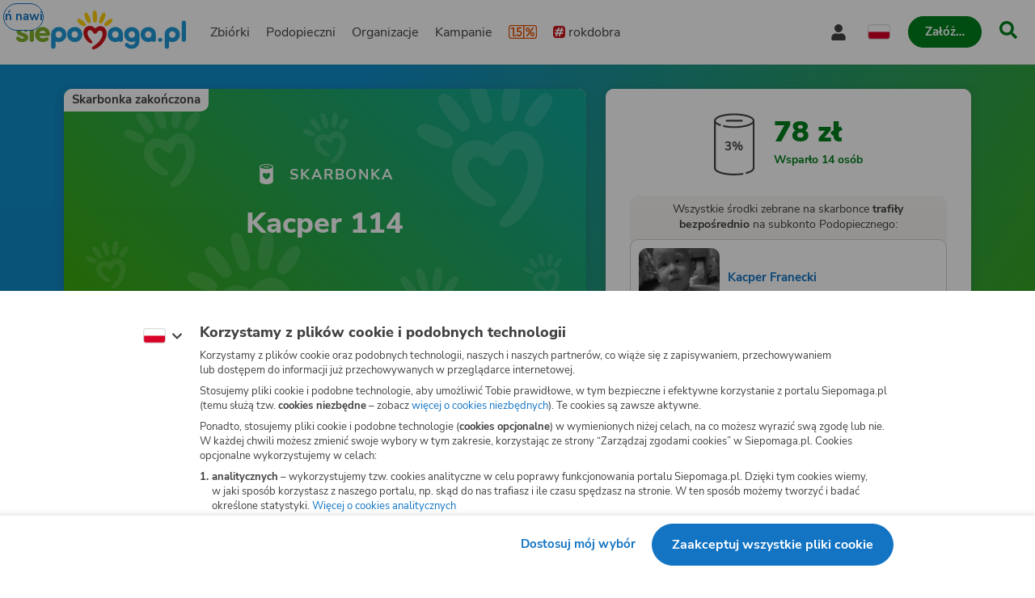

--- FILE ---
content_type: application/javascript; charset=utf-8
request_url: https://www.siepomaga.pl/packs/js/2815-e4e43d3c9f298a6a1671b.chunk.js
body_size: 12455
content:
try{!function(){var e="undefined"!=typeof window?window:"undefined"!=typeof global?global:"undefined"!=typeof globalThis?globalThis:"undefined"!=typeof self?self:{},i=(new e.Error).stack;i&&(e._sentryDebugIds=e._sentryDebugIds||{},e._sentryDebugIds[i]="c804c10a-980a-4e64-aa55-3bb8a194ecff",e._sentryDebugIdIdentifier="sentry-dbid-c804c10a-980a-4e64-aa55-3bb8a194ecff")}()}catch(e){}!function(){try{var e="undefined"!=typeof window?window:"undefined"!=typeof global?global:"undefined"!=typeof globalThis?globalThis:"undefined"!=typeof self?self:{};e._sentryModuleMetadata=e._sentryModuleMetadata||{},e._sentryModuleMetadata[(new e.Error).stack]=function(e){for(var i=1;i<arguments.length;i++){var n=arguments[i];if(null!=n)for(var a in n)n.hasOwnProperty(a)&&(e[a]=n[a])}return e}({},e._sentryModuleMetadata[(new e.Error).stack],{"_sentryBundlerPluginAppKey:siepomaga-frontend":!0})}catch(e){}}(),function(){try{("undefined"!=typeof window?window:"undefined"!=typeof global?global:"undefined"!=typeof globalThis?globalThis:"undefined"!=typeof self?self:{}).SENTRY_RELEASE={id:"5627e59be752e8450b26fb653ab70db6def70556"}}catch(e){}}(),(self.webpackChunk=self.webpackChunk||[]).push([[2815],{22272:(e,i,n)=>{n.d(i,{_:()=>R});var a=n(56963),t=n(34156),r=n(74526),o=n(45543),s=n(89592),d=n(95812),l=n(90399),c=n(11395),u=n(8701),p=n(24516),g=n(43535);const h=r.I4.div(["display:flex;flex-direction:column;"]),m=(0,r.I4)(c.n)([""]),x=r.I4.div(["",";",";display:flex;align-items:center;padding:"," ",";background:",";","{padding:"," ",";}"],(0,l.I)("16/bold"),(0,d.k)({property:"color"}),o.w.spacing[10],o.w.spacing[20],o.w.color.white,(0,s.b)("1024"),o.w.spacing[10],o.w.spacing[30]),b=r.I4.h2(["flex:1;"]),v=r.I4.div(["padding:0 "," ",";border-top:1px solid ",";","{padding:0 "," ",";}"],o.w.spacing[20],o.w.spacing[16],o.w.color.greyLight,(0,s.b)("1024"),o.w.spacing[30],o.w.spacing[16]),w=(0,r.I4)(p.I)(["margin-right:",";color:",";"],o.w.spacing[8],o.w.color.orange),f=(0,r.I4)(p.I)(["",";display:flex;margin-left:",";","[open] &{transform:rotate(-180deg);}"],(0,d.k)({property:"transform",duration:"0.4"}),o.w.spacing[10],u.B_),y=r.I4.div(["display:flex;flex-wrap:wrap;"]),j=r.I4.div(["display:flex;flex-direction:column;min-width:158px;padding-top:",";&:first-of-type{width:max-content;min-width:50%;}"],o.w.spacing[16]),k=r.I4.span(["",";"],(0,l.I)("13/bold",{color:"greyDark"})),I=r.I4.span(["",";word-break:break-word;"],(0,l.I)("21/extraBold",{color:"orange"})),z=r.I4.footer(["display:flex;flex-direction:column;margin-top:",";"],o.w.spacing[16]),$=(0,r.I4)(g.N)(["",";text-align:left;"],(0,l.I)("14/bold")),C=(0,r.I4)(g.N)(["",";margin-top:",";text-align:left;"],(0,l.I)("14/bold"),o.w.spacing[10]);var P=n(53768),A=n(94070),D=n(17418),T=n(74848);const S=({id:e,headingText:i,withoutArrowIcon:n=!1})=>(0,T.jsxs)(x,{"data-testid":`heading-content-${e}`,children:[(0,T.jsx)(w,{id:`one-percent-icon-${e}`,name:"one-percent-thick",size:30}),(0,T.jsx)(b,{children:i}),n?null:(0,T.jsx)(f,{id:`arrow-icon-${e}`,name:"chevron-down",size:14})]}),_=({id:e,krs:i,onePercentDesc:n,showMoreLink:a,variant:r})=>{const{t:o}=(0,P.s)(),{setQueryParams:s}=(0,D.s)(),{isHashPreview:d}=(0,t.V)(),l="needy"===r||"campaign"===r||"fsp-organization"===r;return(0,T.jsxs)(v,{"data-testid":`details-content-${e}`,children:[(0,T.jsxs)(y,{children:[(0,T.jsxs)(j,{"data-testid":`details-row-number-${e}`,children:[(0,T.jsx)(k,{children:o("Numer KRS")}),(0,T.jsx)(I,{children:i})]}),n?(0,T.jsxs)(j,{"data-testid":`details-row-text-${e}`,children:[(0,T.jsx)(k,{children:o("Cel szczeg\xf3\u0142owy 1,5%")}),(0,T.jsx)(I,{children:n})]}):null]}),(0,T.jsxs)(z,{children:[(0,T.jsx)($,{id:`show-more-link-${e}`,color:"orange",component:"routerLink",href:a,icon:{name:"arrow-right",align:"right",size:10},children:o("Sprawd\u017a jak przekaza\u0107 1,5% podatku")}),l?(0,T.jsxs)(T.Fragment,{children:[(0,T.jsx)(C,{id:`reminder-setup-button-${e}`,onClick:()=>{s({reminderSetup:"1"})},component:"button",isDisabled:d,color:"orange",icon:{name:"arrow-right",align:"right",size:10},children:o("Ustaw przypomnienie o przekazaniu 1,5%")}),d?null:(0,T.jsx)(A.D,{id:`reminder-setup-modal-${e}`})]}):null]})]})};var V=n(43301),M=n(84754),L=n(46192);const R=({id:e,isAlwaysOpen:i=!1,fallback:n=null,...r})=>{var o,s,d,l;const{needy:c,campaign:u,fundraise:p}=(0,t.V)(),g=null===p||void 0===p?void 0:p.target.needy,x=null===p||void 0===p?void 0:p.target.campaign,b=(()=>{var e;const{needy:i,campaign:n,slug:a,fundraise:r,organization:o}=(0,t.V)(),{t:s}=(0,P.s)(),d=null!==(e=null===r||void 0===r?void 0:r.target.needy)&&void 0!==e?e:null===r||void 0===r?void 0:r.target.campaign,l=null===n||void 0===n?void 0:n.cause.organization;return null!==d&&void 0!==d&&d.permits.includes("show_one_percent_details")?((0,M.V)(d.onePercentDesc),{variant:"fundraise",krs:L.Q.siepomaga.krs,headingText:s("Przeka\u017c 1,5% podatku"),onePercentDesc:d.onePercentDesc,showMoreLink:(0,V.v)("/{slug}/procent-podatku",{slug:d.slug})}):null!==i&&void 0!==i&&i.permits.includes("show_one_percent_details")?((0,M.V)(i.onePercentDesc),{variant:"needy",krs:L.Q.siepomaga.krs,headingText:s("Przeka\u017c mi 1,5% podatku"),onePercentDesc:i.onePercentDesc,showMoreLink:(0,V.v)("/{slug}/procent-podatku",{slug:a})}):null!==n&&void 0!==n&&n.permits.includes("show_one_percent_details")?((0,M.V)(n.onePercentDesc),{variant:"campaign",krs:L.Q.siepomaga.krs,headingText:s("Przeka\u017c nam 1,5% podatku"),onePercentDesc:n.onePercentDesc,showMoreLink:(0,V.v)("/{slug}/procent-podatku",{slug:a})}):null!==l&&void 0!==l&&l.permits.includes("collect_one_percent")?((0,M.V)(l.onePercentDesc),{variant:"campaignOrganization",krs:s("{{krs}} Fundacja Ratujemy.pl",{krs:L.Q.ratujemy.krs}),headingText:s("Przeka\u017c nam 1,5% podatku"),onePercentDesc:l.onePercentDesc,showMoreLink:(0,V.v)("/{slug}/procent-podatku",{slug:l.slug})}):(null===o||void 0===o?void 0:o.slug)===L.Q.siepomaga.slug?{variant:"fsp-organization",krs:s("{{krs}} Fundacja Siepomaga",{krs:L.Q.siepomaga.krs}),headingText:s("Przeka\u017c 1,5% podatku"),onePercentDesc:null,showMoreLink:(0,V.v)("/przekaz-procent-podatku")}:null!==o&&void 0!==o&&o.permits.includes("collect_one_percent")?{variant:"organization",krs:s("{{krs}} Fundacja Ratujemy.pl",{krs:L.Q.ratujemy.krs}),headingText:s("Przeka\u017c 1,5% podatku"),onePercentDesc:o.onePercentDesc,showMoreLink:(0,V.v)("/{slug}/procent-podatku",{slug:o.slug})}:null})(),{value:v,isLoading:w}=(0,a.u)("one-percent"),f=e=>Boolean(e&&!e.permits.includes("receive_funds")),y=f(null!==(o=null===c||void 0===c?void 0:c.profile)&&void 0!==o?o:null===g||void 0===g?void 0:g.profile),j=f(null===(s=null!==(d=null!==(l=null!==c&&void 0!==c?c:u)&&void 0!==l?l:g)&&void 0!==d?d:x)||void 0===s?void 0:s.cause),k=v||y||j,I=()=>b?(0,T.jsx)(S,{id:e,headingText:b.headingText,withoutArrowIcon:i}):null;return w||!b&&!n?null:(0,T.jsxs)(h,{"data-testid":e,...r,children:[i?b?(0,T.jsxs)(T.Fragment,{children:[I(),(0,T.jsx)(_,{id:e,...b})]}):null:b?(0,T.jsx)(m,{id:`accordion-${e}`,items:[{isPreExpanded:k,heading:I(),content:(0,T.jsx)(_,{id:e,...b})}]}):null,b?null:n]})}},23129:(e,i,n)=>{n.d(i,{A$:()=>V,Ce:()=>$,HS:()=>T,N_:()=>A,OH:()=>I,QJ:()=>_,SI:()=>D,VI:()=>S,_V:()=>P,fz:()=>k,lx:()=>z,mc:()=>y,mh:()=>j,vL:()=>C});var a=n(74526),t=n(45543),r=n(51041),o=n(44811),s=n(95812),d=n(90399),l=n(29016),c=n(11068),u=n(43535),p=n(57068);let g,h,m,x,b,v,w,f=e=>e;const y=a.I4.div(["",";word-break:break-word;"],(0,d.I)("16/regular",{lineHeight:"loose"})),j=a.I4.span([""," position:relative;display:block;width:100%;"],({$isVertical:e})=>e?(0,a.AH)(g||(g=f`
        ${0};

        max-width: 311px;
        padding: 0;
        margin: 0 auto;
      `),(0,r.c)(9/16)):(0,a.AH)(h||(h=f`
        ${0};
      `),(0,r.c)(16/9))),k=a.I4.p(["margin-bottom:",";"],t.w.spacing[24]),I=a.I4.strong(["font-weight:",";"],t.w.fontWeight.bold),z=a.I4.em(["font-style:italic;"]),$=(0,a.I4)(p.C)(["display:block;width:100%;height:100%;overflow:hidden;border-radius:",";"],t.w.borderRadius.default),C=a.I4.iframe([""," width:100%;height:100%;border-radius:",";"],({$isMonochromed:e})=>e&&(0,a.AH)(m||(m=f`
      filter: grayscale(100%);
    `)),t.w.borderRadius.default),P=(0,a.I4)(c._)(["width:100%;border-radius:",";"],t.w.borderRadius.default),A=(0,a.I4)(u.N)(["text-align:left;"]),D=a.I4.div(["position:relative;display:flex;flex-direction:column;padding:",";text-align:center;background:",";border-radius:",";"],t.w.spacing[20],t.w.color.blackTransparent60,t.w.borderRadius.default),T=a.I4.div(["",";position:absolute;top:0;right:0;bottom:0;left:0;display:flex;flex-direction:column;align-items:center;justify-content:center;padding:",";",";"],(0,s.k)({property:"background-color"}),t.w.spacing[20],(0,o.P)((0,a.AH)(x||(x=f`
    ${0} {
      background-color: ${0};
    }
  `),D,t.w.color.blackTransparent80))),S=(0,a.I4)(l.D)(["position:relative;width:100%;overflow:hidden;border-radius:",";","{"," ",";}",""],t.w.borderRadius.default,P,({$isMonochromed:e,$isCensored:i})=>e||i?(0,a.AH)(b||(b=f`
          filter: ${0};
        `),[i?"blur(20px)":"",e?"grayscale(100%)":""].join(" ")):null,({$isCensored:e})=>e&&(0,a.AH)(v||(v=f`
        inset: 0;
        transform: scale(1.3);
      `)),({$isCensored:e})=>!e&&(0,a.AH)(w||(w=f`
      ${0} {
        display: none;
      }
    `),T)),_=a.I4.span(["",";margin-bottom:",";"],(0,d.I)("16/bold",{color:"white"}),t.w.spacing[10]),V=a.I4.span(["",";"],(0,d.I)("13/regular",{color:"white"}))},28740:(e,i,n)=>{n.d(i,{d:()=>je,g:()=>Se});var a=n(96540),t=n(67413),r=n(12396),o=n(66362),s=n(20164),d=n(70832),l=n(82572),c=n(53768),u=n(43301),p=n(34156),g=n(32916),h=n(84754),m=n(39252),x=n(65646),b=n(6728),v=n(74526),w=n(45543),f=n(89592),y=n(90399),j=n(54363),k=n(11068),I=n(43535);const z=v.I4.div([""]),$=v.I4.div(["padding-bottom:",";margin-bottom:",";border-bottom:1px solid ",";"],w.w.spacing[20],w.w.spacing[20],w.w.color.greyLight),C=v.I4.div(["position:relative;display:flex;flex-direction:column;align-items:center;justify-content:center;","{flex-direction:row-reverse;justify-content:space-between;}"],(0,f.b)("768")),P=(0,v.I4)(I.N)(["",";margin-bottom:",";","{margin-bottom:0;margin-left:",";}"],(0,y.I)("16/bold"),w.w.spacing[20],(0,f.b)("768"),w.w.spacing[20]),A=v.I4.div(["display:flex;flex-direction:column;padding-bottom:",";margin-bottom:",";border-bottom:1px solid ",";","{flex-direction:row;align-items:center;}"],w.w.spacing[20],w.w.spacing[20],w.w.color.greyLight,(0,f.b)("768")),D=(0,v.I4)(k._)(["width:100%;padding:",";object-fit:contain;border:1px solid ",";border-radius:",";","{width:120px;margin-right:",";}"],w.w.spacing[4],w.w.color.greyLight,w.w.borderRadius.default,(0,f.b)("768"),w.w.spacing[24]),T=v.I4.h2(["",";margin-top:",";","{margin-top:0;}"],(0,y.I)("18/bold"),w.w.spacing[24],(0,f.b)("768")),S=v.I4.h2(["",";margin-bottom:",";"],(0,y.I)("24/extraBold"),w.w.spacing[20]),_=(0,v.I4)(j.$)(["width:100%;","{width:auto;}"],(0,f.b)("480"));var V=n(74848);const M=({id:e,isOpen:i,onRequestClose:n})=>{var a,t,r,o,s;const{t:d}=(0,c.s)(),{fundraise:l}=(0,p.V)();(0,h.V)(l);const{campaign:v,needy:w,organization:f}=l.target,y=null===(a=null!==(t=null!==v&&void 0!==v?v:w)&&void 0!==t?t:f)||void 0===a?void 0:a.slug,j=null!==(r=null===w||void 0===w?void 0:w.name)&&void 0!==r?r:d("Anonimowy Podopieczny"),k=null!==w&&void 0!==w&&w.cause?"cause":null!==w&&void 0!==w&&w.profile?"profile":v?"campaign":f?"organization":null;(0,h.V)(y&&k);const I={cause:d("Opis zbi\xf3rki"),profile:j,organization:d("Opis Organizacji"),campaign:d("Opis kampanii")}[k],M={cause:null===w||void 0===w||null===(o=w.cause)||void 0===o?void 0:o.text,profile:null===w||void 0===w||null===(s=w.profile)||void 0===s?void 0:s.description,organization:null===f||void 0===f?void 0:f.descriptionHtml,campaign:null===v||void 0===v?void 0:v.cause.text}[k],L={cause:d("Przejd\u017a na stron\u0119 zbi\xf3rki"),profile:"female"===(null===w||void 0===w?void 0:w.sex)?d("Przejd\u017a do strony Podopiecznej"):d("Przejd\u017a do strony Podopiecznego"),organization:d("Przejd\u017a na stron\u0119 Organizacji"),campaign:d("Przejd\u017a na stron\u0119 kampanii")}[k],R=()=>(0,V.jsx)($,{children:(0,V.jsx)(x.j,{id:`donation-status-${e}`})}),E={organization:()=>{var i;return(0,V.jsxs)(A,{children:[(0,V.jsx)(D,{id:`organization-logo-${e}`,src:(null===f||void 0===f||null===(i=f.logo)||void 0===i?void 0:i.url)||g,alt:d("Logo {{name}}",{name:null===f||void 0===f?void 0:f.name})}),(0,V.jsx)(T,{"data-testid":`organization-name-${e}`,children:null===f||void 0===f?void 0:f.name})]})},cause:R,profile:()=>{var e;return null!==w&&void 0!==w&&null!==(e=w.profile)&&void 0!==e&&e.title?(0,V.jsx)(S,{children:w.profile.title}):null},campaign:R}[k];return(0,V.jsx)(z,{"data-testid":e,children:(0,V.jsx)(b.a,{id:`modal-${e}`,isOpen:i,onRequestClose:n,title:I,content:(0,V.jsxs)(V.Fragment,{children:[E(),M?(0,V.jsx)(m.V,{id:`target-description-${e}`,content:M,withoutLinks:!0}):null]}),actions:(0,V.jsxs)(C,{children:[(0,V.jsx)(P,{id:`target-link-${e}`,component:"routerLink",href:(0,u.v)("/{slug}",{slug:y}),icon:{name:"arrow-right",size:13,align:"right"},color:"blue",children:L}),(0,V.jsx)(_,{id:`back-button-${e}`,component:"button",size:"small",color:"blue",icon:{name:"arrow-left",size:16,align:"left"},onClick:n,children:d("Wr\xf3\u0107 do skarbonki")})]}),maxWidth:"620"})})};var L=n(33829),R=n(27533),E=n(96389),W=n(81711);const B=e=>["needy",...e?[e]:[]],H=(e,i)=>(0,E.I)(((e,i)=>({queryKey:B(e),queryFn:()=>(0,W.w)("GET /v1/needies/{needy_id}",{pathParams:{needy_id:e}}),...i}))(e,{select:({data:e})=>({id:e.id,name:e.name,isPassedAway:e.passedAway,birthday:e.birthday,location:e.location,diagnosis:e.diagnosis,description:e.profileDescription,mainPhotoUrl:e.mainPhotoUrl,canDonate:e.canDonate,onePercentDescription:e.onePercentDesc,profileTitle:e.profileTitle,individualBankAccountNumber:e.individualBankAccountNumber,isCampaign:e.campaign,shareImageUrl:e.shareImageUrl,sex:e.sex,permalink:e.permalink,currentCause:e.currentCause&&{id:e.currentCause.id,needy:{id:e.currentCause.needy.id,permalink:e.currentCause.needy.permalink,isCampaign:e.currentCause.needy.campaign,name:e.currentCause.needy.name,isPassedAway:e.currentCause.needy.passedAway,birthday:e.currentCause.needy.birthday},organization:{id:e.currentCause.organization.id,name:e.currentCause.organization.name,type:e.currentCause.organization.type},mainPhotoUrl:e.currentCause.mainPhotoUrl,fundsCurrent:e.currentCause.fundsCurrent,fundsAim:e.currentCause.fundsAim,title:e.currentCause.title,summary:e.currentCause.summary,goal:e.currentCause.goal,donationsCount:e.currentCause.donorsCount,endDate:e.currentCause.endDate,urgent:e.currentCause.urgent,hasResult:e.currentCause.hasResult,canDonate:e.currentCause.canDonate,url:e.currentCause.url}}),...i}));var F=n(86974),O=n(66794),N=n(17418),q=n(75398),U=n(43996),Q=n(59401),K=n(99509),Y=n(22272);let Z,G,J=e=>e;const X=v.I4.section(["padding-top:",";background:",";"],w.w.spacing[24],w.w.color.white),ee=v.I4.div(["display:flex;align-items:center;justify-content:center;height:84px;padding:0 ",";"],w.w.spacing[24]),ie=v.I4.div(["display:flex;flex-shrink:0;grid-row:1 / 3;justify-content:flex-end;padding-right:",";"],w.w.spacing[24]),ne=v.I4.div(["display:flex;flex-direction:column;"]),ae=v.I4.span([""," ","{","}"],(0,y.I)("28/black",{color:"greenDark"}),(0,f.b)("375"),(0,y.I)("36",{lineHeight:"tight"})),te=v.I4.span(["margin-top:",";",""],w.w.spacing[4],(0,y.I)("14/regular",{color:"greyDark"})),re=v.I4.span(["margin-top:",";",""],w.w.spacing[4],(0,y.I)("14/bold",{color:"greenDark"})),oe=v.I4.div(["display:flex;flex-direction:column;align-items:center;justify-content:center;padding:0 ",";margin-top:",";","{padding:0 ",";}"],w.w.spacing[24],w.w.spacing[24],(0,f.b)("768"),w.w.spacing[60]),se=(0,v.AH)(Z||(Z=J`
  ${0}

  margin-top: ${0};
`),(0,y.I)("14/regular",{color:"greyDark"}),w.w.spacing[10]),de=v.I4.span(["",";"],se),le=(0,v.I4)(j.$)(["margin-top:",";"],w.w.spacing[20]),ce=v.I4.div(["width:100%;"]),ue=v.I4.div(["display:grid;flex:1;grid-template-columns:1fr 1fr;column-gap:",";"],w.w.spacing[10]),pe=(0,v.AH)(G||(G=J`
  /*
    fit two buttons in row on 320px viewport width, while
    it doesn't hurt on wider screens (buttons are stretched)
  */
  padding-right: ${0};
  padding-left: ${0};
`),w.w.spacing[16],w.w.spacing[16]),ge=(0,v.I4)(j.$)(["",""],pe),he=(0,v.I4)(j.$)(["",""],pe),me=v.I4.div(["margin:",";background-color:",";border-radius:",";","{margin:"," ",";}"],w.w.spacing[20],w.w.color.light,w.w.borderRadius.default,(0,f.b)("1024"),w.w.spacing[24],w.w.spacing[30]),xe=v.I4.p(["",";padding:"," ",";text-align:center;"],(0,y.I)("14"),w.w.spacing[8],w.w.spacing[10]),be=(0,v.I4)(Q.T)(["border:1px solid ",";"],w.w.color.greyLight),ve=(0,v.I4)(Y._)(["background:",";border-top:1px solid ",";"],w.w.color.greyWindy,w.w.color.greyLight),we=v.I4.div(["margin-top:",";","{margin-top:",";}"],w.w.spacing[20],(0,f.b)("1024"),w.w.spacing[24]),fe=(0,v.I4)(K.S)(["opacity:unset;"]),ye=v.I4.strong(["font-weight:",";"],w.w.fontWeight.bold),je=({id:e,fundraise:i,fundraiseStatistics:n,donateUrl:p,isPreview:g})=>{var h,m,x,b;const{t:v}=(0,c.s)(),w=(0,L.a)(),f=(0,R.Y)(),{setQueryParams:y}=(0,N.s)(),[j,k]=(0,a.useState)(!1),[I,z]=(0,a.useState)(null),{data:$}=(0,s.k)({path:d.n.arraySelector({additionalPath:[null!==(h=i.targetId)&&void 0!==h?h:""]})}),{data:C,errors:P}=(0,s.k)({path:F.J.arraySelector({additionalPath:[null!==(m=i.targetId)&&void 0!==m?m:""]})}),A=P&&(0,o.Tk)(P)||"organization"===i.targetType&&!i.targetId,{data:D}=H(null!==(x=i.targetId)&&void 0!==x?x:"",{enabled:Boolean(i.targetId)&&"needy"===i.targetType}),T="organization"===i.targetType,S="cause"===i.targetType,_="needy"===i.targetType,E=Boolean(n.targetValue),W=!i.canDonate,B=(null===$||void 0===$?void 0:$.needy.permalink.slug)||(null===D||void 0===D?void 0:D.permalink.slug)||(null===C||void 0===C?void 0:C.slug),Q=!g&&W&&B?(0,u.v)("/{slug}",{slug:B}):void 0,K=g||W?void 0:()=>{k(!0)},Y=v("Wspar\u0142y {{count}} osoby",{count:n.paymentsCount,formattedCount:f(n.paymentsCount)}),Z=!g&&(Boolean($)||Boolean(C)||Boolean(D)),G=()=>{g||y({sharingModal:"1"})},J=(0,r.P)(e=>e.causes.fetchCause),se=(0,r.P)(e=>e.organizations.fetchOrganization);(0,a.useEffect)(()=>{i.targetId&&($||"cause"!==i.targetType||J(i.targetId),C||"organization"!==i.targetType||se(i.targetId))},[i]);return(0,V.jsxs)(X,{"data-testid":e,"aria-label":v("Wesprzyj"),children:[(0,V.jsxs)(ee,{children:[(0,V.jsx)(ie,{children:(0,V.jsx)(l.s,{id:`fundraise-progress-bar-${e}`,fundsCurrent:n.value,fundsAim:E?Number(n.targetValue):void 0,withLabel:E,size:"large",isClosed:!i.canDonate})}),(0,V.jsxs)(ne,{children:[(0,V.jsx)(ae,{children:(0,V.jsx)(U.T,{id:`count-up-amount-${e}`,value:n.value})}),E&&!W?(0,V.jsx)(te,{"data-testid":`amount-target-${e}`,children:v("CEL: {{targetValue}}",{targetValue:w(null!==(b=n.targetValue)&&void 0!==b?b:0)})}):null,W?(0,V.jsx)(re,{children:Y}):null]})]}),W?null:(0,V.jsxs)(oe,{children:[(0,V.jsx)(ce,{ref:z,children:(0,V.jsx)(fe,{id:`donate-button-${e}`,component:"routerLink",href:p,isDisabled:g})}),(0,V.jsx)(de,{children:Y}),(0,V.jsx)(le,{id:`sharing-button-${e}`,component:"button",onClick:G,size:"medium",color:"blue",icon:"share",isFullWidth:!0,children:v("Udost\u0119pnij skarbonk\u0119")})]}),(0,V.jsxs)(we,{children:[(0,V.jsxs)(me,{children:[(0,V.jsx)(xe,{children:T?W?(0,V.jsxs)(t.x6,{children:["Wszystkie \u015brodki zebrane na skarbonce"," ",(0,V.jsxs)(ye,{children:["trafi\u0142y ",(0,V.jsx)("br",{}),"bezpo\u015brednio"]})," ","na docelow\u0105 Organizacj\u0119:"]}):(0,V.jsxs)(t.x6,{children:["Wszystkie \u015brodki zebrane na skarbonce"," ",(0,V.jsxs)(ye,{children:["trafiaj\u0105 ",(0,V.jsx)("br",{}),"bezpo\u015brednio"]})," ","na docelow\u0105 Organizacj\u0119:"]}):_?"female"===(null===D||void 0===D?void 0:D.sex)?W?(0,V.jsxs)(t.x6,{children:["Wszystkie \u015brodki zebrane na skarbonce"," ",(0,V.jsxs)(ye,{children:["trafi\u0142y ",(0,V.jsx)("br",{}),"bezpo\u015brednio"]})," ","na subkonto Podopiecznej:"]}):(0,V.jsxs)(t.x6,{children:["Wszystkie \u015brodki zebrane na skarbonce"," ",(0,V.jsxs)(ye,{children:["trafiaj\u0105 ",(0,V.jsx)("br",{}),"bezpo\u015brednio"]})," ","na subkonto Podopiecznej:"]}):W?(0,V.jsxs)(t.x6,{children:["Wszystkie \u015brodki zebrane na skarbonce"," ",(0,V.jsxs)(ye,{children:["trafi\u0142y ",(0,V.jsx)("br",{}),"bezpo\u015brednio"]})," ","na subkonto Podopiecznego:"]}):(0,V.jsxs)(t.x6,{children:["Wszystkie \u015brodki zebrane na skarbonce"," ",(0,V.jsxs)(ye,{children:["trafiaj\u0105 ",(0,V.jsx)("br",{}),"bezpo\u015brednio"]})," ","na subkonto Podopiecznego:"]}):S?null!==$&&void 0!==$&&$.needy.isCampaign?W?(0,V.jsxs)(t.x6,{children:["Wszystkie \u015brodki zebrane na skarbonce"," ",(0,V.jsxs)(ye,{children:["trafi\u0142y ",(0,V.jsx)("br",{}),"bezpo\u015brednio"]})," ","na docelow\u0105 kampani\u0119:"]}):(0,V.jsxs)(t.x6,{children:["Wszystkie \u015brodki zebrane na skarbonce"," ",(0,V.jsxs)(ye,{children:["trafiaj\u0105 ",(0,V.jsx)("br",{}),"bezpo\u015brednio"]})," ","na docelow\u0105 kampani\u0119:"]}):W?(0,V.jsxs)(t.x6,{children:["Wszystkie \u015brodki zebrane na skarbonce"," ",(0,V.jsxs)(ye,{children:["trafi\u0142y ",(0,V.jsx)("br",{}),"bezpo\u015brednio"]})," ","na docelow\u0105 zbi\xf3rk\u0119:"]}):(0,V.jsxs)(t.x6,{children:["Wszystkie \u015brodki zebrane na skarbonce"," ",(0,V.jsxs)(ye,{children:["trafiaj\u0105 ",(0,V.jsx)("br",{}),"bezpo\u015brednio"]})," ","na docelow\u0105 zbi\xf3rk\u0119:"]}):void 0}),T?(0,V.jsx)(be,{id:`simple-card-${e}`,target:A?"inactiveOrganization":C,isLink:Boolean(Q&&B),onClick:K,withoutAdditionalInfo:!0}):_?(0,V.jsx)(be,{id:`simple-card-${e}`,target:D?{profile:{mainPhoto:{url:D.mainPhotoUrl}},passedAway:D.isPassedAway,name:D.name||v("Anonimowy Podopieczny"),slug:D.permalink.slug,sex:null}:void 0,isLink:Boolean(Q&&B),onClick:K,withoutAdditionalInfo:!0}):(0,V.jsx)(be,{id:`simple-card-${e}`,target:$?{name:$.needy.name,cause:{title:$.title||v("Anonimowa zbi\xf3rka"),mainPhoto:{url:$.mainPhotoUrl}},passedAway:$.needy.isPassedAway,slug:$.needy.permalink.slug,sex:null}:void 0,onClick:K,isLink:Boolean(Q),withoutAdditionalInfo:!0})]}),g?null:(0,V.jsx)(ve,{id:`one-percent-accordion-${e}`})]}),!g&&i.canDonate?(0,V.jsx)(q.l,{id:`bottom-action-bar-${e}`,visibilityToggleElement:I,renderContent:()=>(0,V.jsxs)(ue,{children:[(0,V.jsx)(ge,{id:`bottom-action-bar-sharing-button-${e}`,component:"button",onClick:G,size:"small",color:"blueOutline",icon:"share",tabIndex:-1,isFullWidth:!0,children:v("Udost\u0119pnij")}),(0,V.jsx)(he,{id:`donate-action-bar-button-${e}`,color:"red",size:"small",component:"routerLink",href:p,icon:{name:"heart-siepomaga",size:18,animation:"heartbeat"},tabIndex:-1,isFullWidth:!0,children:v("Wesprzyj")})]})}):null,Z&&i.targetId?(0,V.jsx)(M,{id:`target-preview-modal-${e}`,isOpen:j,onRequestClose:()=>{k(!1)}}):null,(0,V.jsx)(O.k,{id:`sharing-modal-${e}`,shareTarget:"permalink"})]})};var ke=n(59628),Ie=n(66289);const ze=v.I4.div(["",";padding-top:",";overflow:hidden;"],(0,Ie.a)({radius:{minScreenWidth:null}}),w.w.spacing[24]),$e=(0,v.I4)(ke.EA)(["align-items:center;width:75%;"]),Ce=(0,v.I4)(ke.EA)(["margin-bottom:",";"],w.w.spacing[10]),Pe=(0,v.I4)(ke.EA)(["width:75%;margin:"," auto;"],w.w.spacing[8]),Ae=(0,v.I4)(ke.EA)(["margin-top:",";margin-bottom:",";"],w.w.spacing[24],w.w.spacing[10]),De=(0,v.I4)(ke.EA)(["margin-top:",";"],w.w.spacing[8]),Te=v.I4.div(["margin:",";","{margin:"," ",";}"],w.w.spacing[20],(0,f.b)("1024"),w.w.spacing[24],w.w.spacing[30]),Se=({id:e})=>(0,V.jsxs)(ze,{"data-testid":e,children:[(0,V.jsx)(ee,{children:(0,V.jsx)($e,{variant:"element",height:84,isRounded:!0})}),(0,V.jsxs)(oe,{children:[(0,V.jsx)(Ce,{variant:"button",height:ke.T4[66]}),(0,V.jsx)(Pe,{variant:"text"}),(0,V.jsx)(Ae,{variant:"button",height:ke.T4[44]}),(0,V.jsx)(Pe,{variant:"text"})]}),(0,V.jsx)(we,{children:(0,V.jsxs)(Te,{children:[(0,V.jsx)(Pe,{variant:"text"}),(0,V.jsx)(De,{variant:"element",height:102,isRounded:!0})]})})]})},31728:(e,i,n)=>{n.d(i,{R1:()=>c,Si:()=>u,az:()=>m,kY:()=>h,oc:()=>g,uV:()=>p});var a=n(74526),t=n(45543),r=n(66289),o=n(89592),s=n(90399);let d,l=e=>e;const c=a.I4.section(["",";padding:"," ",";","{padding:",";}"],(0,s.I)("16/regular"),t.w.spacing[30],t.w.spacing[16],(0,o.b)("768"),t.w.spacing[30]),u=a.I4.span([""," margin-bottom:",";"],(0,s.I)("16/bold"),t.w.spacing[24]),p=a.I4.div([""]),g=a.I4.div(["","{display:none;}"],(0,o.b)("1024")),h=a.I4.div(["display:none;","{display:block;}"],(0,o.b)("1024")),m=a.I4.div(["",";","{","}overflow:hidden;"],(0,r.a)(),(0,o.b)("1024"),({$isSticky:e})=>e&&(0,a.AH)(d||(d=l`
        position: -webkit-sticky;
        position: sticky;
        top: ${0};
        height: min-content;
      `),t.w.spacing[20]))},38754:(e,i,n)=>{n.d(i,{zi:()=>o,h4:()=>s});var a=n(96389),t=n(81711),r=n(84754);const o=e=>["fundraise",...e?[e]:[]],s=(e,i)=>(0,a.I)(((e,i)=>({queryKey:o(e),queryFn:()=>((0,r.V)(e),(0,t.w)("GET /v2/fundraises/{fundraise_id}",{pathParams:{fundraise_id:e}})),...i}))(e,{select:({data:e})=>e,...i,enabled:Boolean(e)&&!1!==(null===i||void 0===i?void 0:i.enabled)}))},39252:(e,i,n)=>{n.d(i,{V:()=>p});var a=n(45508),t=n(23129),r=n(96540),o=n(53768),s=n(19575),d=n(74848);const l=({id:e,src:i,index:n,isMonochromed:a,isVertical:r,...o})=>{var s;const l=i?null===(s=/\/embed\/([^/?]+)/.exec(i))||void 0===s?void 0:s[1]:null;return(0,d.jsx)(t.mh,{"data-testid":`media-wrapper-${e}`,$isVertical:r,children:l?(0,d.jsx)(t.Ce,{id:`video-${l}-${n}-${e}`,forwardedAs:"span",youtubeVideoId:l,isMonochromed:a}):(0,d.jsx)(t.vL,{"data-testid":`iframe-${n}-${e}`,src:i,$isMonochromed:a,...o})})},c=({id:e,src:i,alt:n,index:a,isMonochromed:s,isInitiallyCensored:l})=>{const{t:c}=(0,o.s)(),[u,p]=(0,r.useState)(l),g=()=>i?(0,d.jsx)(t._V,{id:`image-${a}-${e}`,src:i,alt:n||"",isMonochromed:s}):null;return l?(0,d.jsxs)(t.VI,{id:`image-container-${a}-${e}`,component:"button",onClick:()=>{p(!1)},$isMonochromed:s,$isCensored:u,children:[g(),(0,d.jsx)(t.HS,{children:(0,d.jsxs)(t.SI,{children:[(0,d.jsx)(t.QJ,{children:c("Zdj\u0119cie nieodpowiednie dla os\xf3b wra\u017cliwych")}),(0,d.jsx)(t.A$,{children:c("Kliknij tutaj, aby je wy\u015bwietli\u0107")})]})})]}):g()},u=({id:e,href:i,index:n,children:a,isDisabled:r=!1})=>i?(0,d.jsx)(t.N_,{id:`link-${n}-${e}`,component:"link",target:"_blank",rel:"nofollow noopener",href:(0,s.g)(i),color:r?void 0:"blue",isDisabled:r,children:a}):null,p=({id:e,content:i,withoutLinks:n=!1,isMediaMonochromed:r=!1,...o})=>(0,d.jsx)(t.mc,{"data-testid":e,...o,children:(0,d.jsx)(a.E,{id:`html-${e}`,content:i,customNodes:{a:({key:i,...a},t)=>(0,d.jsx)(u,{id:e,index:t,isDisabled:n,...a},i),iframe:({key:i,...n},a)=>(0,d.jsx)(l,{id:e,index:a,isMonochromed:r,isVertical:"true"===n["data-vertical"],...n},i),img:({key:i,...n},a)=>(0,d.jsx)(c,{id:e,index:a,isMonochromed:r,isInitiallyCensored:"true"===n["data-censored"],...n},i),p:({key:e,...i})=>(0,d.jsx)(t.fz,{...i},e),strong:({key:e,...i})=>(0,d.jsx)(t.OH,{...i},e),em:({key:e,...i})=>(0,d.jsx)(t.lx,{...i},e)}})})},39301:(e,i,n)=>{n.d(i,{c$:()=>d});var a=n(96389),t=n(66362),r=n(81711),o=n(84754);const s=e=>[["cause","statistics"],...e?[e]:[]],d=({id:e},i)=>(0,a.I)(((e,i)=>({queryKey:s(e),queryFn:()=>((0,o.V)(e),(0,r.w)("GET /v2/causes/{cause_id}/statistics",{pathParams:{cause_id:e}})),...i}))(e,{select:({data:e})=>e,...i,refetchInterval:({state:{error:e}})=>{var i;return(null===e||void 0===e||null===(i=e.response)||void 0===i?void 0:i.status)!==t.RK.NotFound&&5e3},enabled:Boolean(e)&&!1!==(null===i||void 0===i?void 0:i.enabled),meta:{httpStatusCodesToSkip:[404]}}))},43996:(e,i,n)=>{n.d(i,{T:()=>d});var a=n(96540),t=n(33829),r=n(42532);const o=n(74526).I4.span([""]);var s=n(74848);const d=({id:e,value:i,...n})=>{const d=(0,a.useRef)(i),l=(0,a.useRef)(i),[c,u]=(0,a.useState)(null),p=(0,a.useRef)(null),g=(0,a.useRef)(null),h=(0,r.I)(c),m=(0,t.a)(),x=(0,a.useCallback)(e=>{c&&(c.textContent=m(e,{shouldRoundToInt:!0}))},[c,m]),b=(0,a.useCallback)(e=>{g.current||(g.current=e);const n=e-g.current,a=Math.min(n/2e3,1),t=(r=a,1-Math.pow(1-r,4));var r;const o=Math.round(d.current+(i-d.current)*t);x(o),a<1?p.current=requestAnimationFrame(b):x(i)},[i,x]),v=(0,a.useCallback)(()=>{l.current===i?x(i):"onScreen"===h&&(l.current=i,p.current=requestAnimationFrame(b))},[i,b,x,h]);return(0,a.useEffect)(()=>(v(),()=>{p.current&&(d.current=l.current,g.current=null,cancelAnimationFrame(p.current))}),[v]),(0,s.jsx)(o,{"data-testid":e,ref:u,...n})}},48340:(e,i,n)=>{n.d(i,{x:()=>x});var a=n(74526),t=n(45543),r=n(2056),o=n(89592),s=n(13561);const d=a.I4.div(["position:relative;display:flex;justify-content:center;padding-bottom:",";","{padding:"," 0;}","{padding-top:",";padding-bottom:",";}"],t.w.spacing[50],(0,o.b)("768"),t.w.spacing[20],(0,o.b)("1024"),t.w.spacing[30],t.w.spacing[70]),l=a.I4.div(["",";z-index:1;display:grid;grid-template-rows:min-content;grid-template-columns:100%;grid-gap:",";","{grid-template:auto 1fr / minmax(0,10fr) minmax(0,7fr);grid-template-areas:'primary aside' 'secondary aside';grid-gap:",";}"],(0,s.i)({width:"1122",horizontalPaddingMinWidth:"768"}),t.w.spacing[20],(0,o.b)("1024"),t.w.spacing[24]),c=a.I4.div([""," position:absolute;top:0;left:0;z-index:-1;display:none;height:auto;","{display:flex;}"],(0,r.h)(),(0,o.b)("1024")),u=a.I4.div(["position:relative;display:flex;flex-direction:column;"]),p=(0,a.I4)(u)(["","{grid-area:primary;}"],(0,o.b)("1024")),g=(0,a.I4)(u)(["grid-gap:",";","{grid-area:aside;grid-gap:",";height:100%;}"],t.w.spacing[20],(0,o.b)("1024"),t.w.spacing[24]),h=(0,a.I4)(u)(["grid-gap:",";","{grid-area:secondary;grid-gap:",";}"],t.w.spacing[20],(0,o.b)("1024"),t.w.spacing[24]);var m=n(74848);const x=({id:e,renderBackground:i,renderPrimaryContent:n,renderAsideContent:a,renderSecondaryContent:t})=>(0,m.jsxs)(d,{"data-testid":e,children:[(0,m.jsx)(c,{children:i()}),(0,m.jsxs)(l,{children:[(0,m.jsx)(p,{children:n()}),(0,m.jsx)(g,{children:a()}),(0,m.jsx)(h,{children:t()})]})]})},65646:(e,i,n)=>{n.d(i,{j:()=>D});var a=n(96540),t=n(39301),r=n(33829),o=n(27533),s=n(49211),d=n(53768),l=n(34156),c=n(7661),u=n(16950),p=n(50157),g=n(42532),h=n(43996),m=n(74526),x=n(45543),b=n(89592),v=n(90399),w=n(1722);const f=m.I4.div(["display:grid;place-items:center;"]),y=m.I4.div(["display:flex;align-items:center;"]),j=m.I4.span(["",";","{",";}&:only-child{",";","{",";}}"],(0,v.I)("21/black",{color:"greenDark"}),(0,b.b)("768"),(0,v.I)("24"),(0,v.I)("28"),(0,b.b)("768"),(0,v.I)("36")),k=m.I4.span(["",";margin-left:",";line-height:14px;"],(0,v.I)("14",{color:"greenDark"}),x.w.spacing[8]),I=m.I4.div(["display:flex;width:100%;:not(:empty){margin-top:",";}"],x.w.spacing[8]),z=(0,m.I4)(w.z)(["","{height:18px;}"],(0,b.b)("768")),$=m.I4.span(["",";flex:1;text-align:left;&:only-child{text-align:center;}"],(0,v.I)("13/bold",{color:"redDark"})),C=m.I4.span(["",";flex:1;text-align:right;&:only-child{text-align:center;}"],(0,v.I)("14/regular",{color:"greyDark"})),P=m.I4.span(["",";flex:1;text-align:center;"],(0,v.I)("14/bold",{color:"greenDark"}));var A=n(74848);const D=({id:e})=>{var i,n,m,x,b;const{t:v}=(0,d.s)(),w=(0,a.useId)(),D=(0,r.a)(),T=(0,o.Y)(),S=(0,s.M)(),[_,V]=(0,a.useState)(null),M=(0,g.I)(_),{needy:L,campaign:R,slug:E,fundraise:W}=(0,l.V)(),B=null===(i=null!==(n=null!==(m=null!==L&&void 0!==L?L:R)&&void 0!==m?m:null===W||void 0===W?void 0:W.target.needy)&&void 0!==n?n:null===W||void 0===W?void 0:W.target.campaign)||void 0===i?void 0:i.cause,H=Boolean(null===B||void 0===B?void 0:B.permits.includes("receive_funds")),F=null===B||void 0===B?void 0:B.endDate,{data:O}=(0,t.c$)({id:null===B||void 0===B?void 0:B.id},{enabled:"onScreen"===M&&H}),N=null===(x=null!==O&&void 0!==O?O:B)||void 0===x?void 0:x.donorsCount,q=null===(b=null!==O&&void 0!==O?O:B)||void 0===b?void 0:b.fundsAim,U=null!==O&&void 0!==O&&O.fundsCurrent&&null!==B&&void 0!==B&&B.fundsCurrent?Math.max(O.fundsCurrent,B.fundsCurrent):(null===O||void 0===O?void 0:O.fundsCurrent)||(null===B||void 0===B?void 0:B.fundsCurrent),Q=void 0!==U&&q?(0,u.t)(U,q):null,K=Q||0===Q,Y=!!F&&new Date(F)<new Date,Z=F?(0,c.q)(F):void 0,G=!Y&&0===Z,J=void 0!==Z&&Z>0&&Z<=14,{timeLeft:X,start:ee}=(0,p.L)();(0,a.useEffect)(()=>{G&&F&&ee(F)},[F,G,ee]);const ie=G?v("Do ko\u0144ca: {{value}}",{value:X}):J?v("Do ko\u0144ca: {{count}} dni",{count:Z}):null,ne=N||0===N?0===N?v("Nikt nie wspar\u0142 tej zbi\xf3rki"):v("Wspar\u0142y {{count}} osoby",{count:N,formattedCount:T(N)}):null,ae=q?q-(U||0):null;return(0,A.jsxs)(f,{"data-testid":e,ref:V,children:[(0,A.jsxs)(y,{id:w,children:[(0,A.jsx)(j,{$isBigger:!q,children:(0,A.jsx)(h.T,{id:`count-up-money-${e}`,value:U||0,"aria-label":v("Zebrane \u015brodki {{amountValue}}",{amountValue:D(U||0)})},`cause-up-money-${e}-${E}${B?`-${B.id}`:""}`)}),K?(0,A.jsxs)(k,{children:["(",S(Q),")"]}):null]}),K?(0,A.jsx)(z,{id:`progress-bar-${e}`,value:Q,"aria-labelledby":w},`progress-bar-${e}-${E}${B?`-${B.id}`:""}`):null,(0,A.jsxs)(I,{children:[ie&&H?(0,A.jsx)($,{children:ie}):null,ae&&ae>0&&H?(0,A.jsx)(C,{children:v("Brakuje {{amount}}",{amount:D(ae)})}):null,ne&&!H?(0,A.jsx)(P,{children:ne}):null]})]})}},66635:(e,i,n)=>{n.d(i,{l:()=>E,S:()=>K});var a=n(96540),t=n(75),r=n(53768),o=n(43301),s=n(4299),d=n(74526),l=n(45543),c=n(51041),u=n(72059),p=n(89592),g=n(90399),h=n(73807),m=n(24516),x=n(11068),b=n(43535);const v=d.I4.section([""]),w=d.I4.div(["position:relative;"]),f=d.I4.div(["position:absolute;top:0;right:0;bottom:0;left:0;display:flex;flex-direction:column;align-items:center;justify-content:center;padding:"," ",";color:",";","{padding:"," ",";}"],l.w.spacing[20],l.w.spacing[16],({$occasionVariant:e})=>{var i;return null===(i=(0,t.ri)({id:e}))||void 0===i?void 0:i.titleColor},(0,p.b)("768"),l.w.spacing[30],l.w.spacing[50]),y=(0,d.I4)(x._)(["",";width:100%;object-fit:cover;object-position:left;","{",";}"],(0,c.c)("5/3"),(0,p.b)("375"),(0,c.c)("9/4")),j=d.I4.h1(["",";",";z-index:1;color:inherit;text-align:center;word-break:break-word;","{",";color:inherit;}"],(0,g.I)("24/extraBold"),(0,u.I)(3),(0,p.b)("768"),(0,g.I)("36")),k=d.I4.div(["z-index:1;display:flex;align-items:center;justify-content:center;margin-bottom:",";","{margin-bottom:",";}"],l.w.spacing[16],(0,p.b)("768"),l.w.spacing[24]),I=d.I4.span(["",";color:inherit;text-transform:uppercase;letter-spacing:",";","{"," letter-spacing:",";}"],(0,g.I)("13/bold"),l.w.letterSpacing.small,(0,p.b)("768"),(0,g.I)("18"),l.w.letterSpacing.medium),z=(0,d.I4)(m.I)(["position:relative;top:-1px;margin-right:",";","{width:25px;height:25px;margin-right:",";}"],l.w.spacing[8],(0,p.b)("768"),l.w.spacing[16]),$=d.I4.div(["padding:12px "," ",";","{padding:"," "," 0;}","{padding:"," "," 0;}"],l.w.spacing[16],l.w.spacing[16],(0,p.b)("1024"),l.w.spacing[16],l.w.spacing[30],(0,p.b)("1440"),l.w.spacing[30],l.w.spacing[30]),C=d.I4.div(["position:relative;display:flex;"]),P=d.I4.div(["min-width:",";height:auto;margin-right:",";","{min-width:",";margin-right:",";}"],h.z[76],l.w.spacing[16],(0,p.b)("1440"),h.z[94],l.w.spacing[20]),A=(0,d.I4)(h.e)(["position:absolute;top:-32px;left:0;","{top:-36px;}","{top:-50px;}"],(0,p.b)("768"),(0,p.b)("1440")),D=d.I4.div(["display:flex;flex-direction:column;align-items:flex-start;"]),T=d.I4.span(["",";margin-bottom:",";text-transform:uppercase;"],(0,g.I)("13/bold",{color:"greyDark"}),l.w.spacing[4]),S=(0,d.I4)(b.N)([""," text-align:left;word-break:break-word;"],(0,g.I)("16/bold")),_=d.I4.span(["",""],(0,g.I)("16/bold")),V=d.I4.p(["",";padding:"," ",";margin-top:",";background:",";border-radius:",";"],(0,g.I)("14"),l.w.spacing[8],l.w.spacing[10],l.w.spacing[16],l.w.color.greyWindy,l.w.borderRadius.default),M=d.I4.div(["display:flex;margin-top:",";overflow:hidden;border-radius:",";"],l.w.spacing[16],l.w.borderRadius.default),L=d.I4.div(["",";position:absolute;top:0;left:0;z-index:2;padding:"," ",";background-color:",";border-bottom-right-radius:",";"],({$isFinishedSuccessfully:e})=>(0,g.I)("15/bold",{color:e?"white":"dark"}),l.w.spacing[4],l.w.spacing[10],({$isFinishedSuccessfully:e})=>e?l.w.color.green:l.w.color.white,l.w.borderRadius.default);var R=n(74848);const E=({id:e,title:i,organizerFullName:n,organizerAvatarUrl:d,organizerSlug:l,organizerSex:c,isOrganizerCompany:u,isFinished:p,isFinishedSuccessfully:g,occasion:h,mainPhoto:m,isPreview:x,isOrganizerResponsibilityTextHidden:b=!1})=>{var E;const{t:W}=(0,r.s)(),{headerImage:B}=null!==(E=(0,t.ri)({id:null!==h&&void 0!==h?h:void 0}))&&void 0!==E?E:{},H=(0,a.useId)();return(0,R.jsxs)(v,{"data-testid":e,"aria-labelledby":H,children:[(0,R.jsxs)(w,{children:[(0,R.jsx)(y,{id:`background-image-${e}`,src:B||"",alt:""}),(0,R.jsxs)(f,{id:H,$occasionVariant:null!==h&&void 0!==h?h:void 0,children:[p?(0,R.jsx)(L,{$isFinishedSuccessfully:g,children:W("Skarbonka zako\u0144czona")}):null,(0,R.jsxs)(k,{children:[(0,R.jsx)(z,{id:`fundraise-icon-${e}`,name:"donation-box-mini",size:18}),(0,R.jsx)(I,{"data-testid":`caption-${e}`,children:W("Skarbonka")})]}),(0,R.jsx)(j,{"data-testid":`title-${e}`,children:null!==i&&void 0!==i?i:W("Anonimowa skarbonka")})]})]}),(0,R.jsxs)($,{children:[(0,R.jsxs)(C,{children:[(0,R.jsx)(P,{children:(0,R.jsx)(A,{id:`avatar-${e}`,src:d,alt:W("Avatar organizatora"),variant:"site",placeholder:u?"company":c})}),(0,R.jsxs)(D,{children:[(0,R.jsx)(T,{children:W("Organizator:")}),l&&!x?(0,R.jsx)(S,{id:`text-link-${e}`,component:"link",color:"blue",href:u?(0,o.v)("/{slug}",{slug:l}):(0,o.v)("/pomagacze/{slug}",{slug:l}),children:n}):(0,R.jsx)(_,{"data-testid":`organizer-text-${e}`,children:n||"\xa0"})]})]}),b?null:(0,R.jsx)(V,{children:W("Skarbonka zosta\u0142a za\u0142o\u017cona z inicjatywy organizatora, kt\xf3ry odpowiada za jej tre\u015b\u0107.")}),m?(0,R.jsx)(M,{children:(0,R.jsx)(s.y,{id:`subject-main-visual-media-${e}`,image:{src:m,alt:W("Zdj\u0119cie g\u0142\xf3wne wgrane przez u\u017cytkownika")}})}):null]})]})};var W=n(59628);const B=d.I4.div([""]),H=(0,d.I4)(W.EA)([""]),F=(0,d.I4)(W.EA)(["width:150px;"]),O=(0,d.I4)(W.EA)(["width:100px;margin-bottom:",";"],l.w.spacing[4]),N=(0,d.I4)(W.EA)(["width:66%;"]),q=(0,d.I4)(W.EA)(["margin-right:",";transform:translateY(-50%);","{width:",";height:",";}"],l.w.spacing[10],(0,p.b)("1440"),h.z[94],h.z[94]),U=d.I4.div(["display:flex;height:40px;"]),Q=d.I4.div(["display:flex;flex-direction:column;"]),K=({id:e})=>(0,R.jsxs)(B,{"data-testid":e,children:[(0,R.jsx)(H,{variant:"element",height:200,children:(0,R.jsx)(N,{variant:"heading"})}),(0,R.jsx)($,{children:(0,R.jsxs)(U,{children:[(0,R.jsx)(q,{variant:"avatar"}),(0,R.jsxs)(Q,{children:[(0,R.jsx)(O,{variant:"text"}),(0,R.jsx)(F,{variant:"text"})]})]})})]})},75398:(e,i,n)=>{n.d(i,{l:()=>h,h:()=>p});var a=n(96540),t=n(42532),r=n(73663),o=n(74526),s=n(45543),d=n(66289),l=n(89592),c=n(95812);const u=o.I4.div(["",";",";position:fixed;right:0;bottom:0;left:0;z-index:",";display:flex;align-items:center;justify-content:center;padding:",";padding:"," "," calc(env(safe-area-inset-bottom) + ",");opacity:",";transform:translateY(",");","{display:none;}"],(0,d.a)({radius:null}),(0,c.k)({property:"transform"},{property:"opacity"}),s.w.zIndex.bottomActionBar,s.w.spacing[8],s.w.spacing[8],s.w.spacing[8],s.w.spacing[8],({$isVisible:e})=>e?"1":"0",({$isVisible:e})=>e?"0":"100%",(0,l.b)("1024")),p="bottom-action-bar-container";var g=n(74848);const h=({id:e,renderContent:i,visibilityToggleElement:n})=>{const[o,s]=(0,a.useState)(null),d=(0,t.I)(null!==n&&void 0!==n?n:null,{rootMargin:"-80px 0px 0px"}),l=(0,t.I)(o,{rootMargin:"0px 0px -50%"});(0,a.useEffect)(()=>{s(document.querySelector(`#${r.M}`))},[]);const c="offScreen"===l&&(void 0===n||"offScreen"===d);return(0,g.jsx)(u,{id:p,"data-testid":e,$isVisible:c,"aria-hidden":!0,children:i()})}},82572:(e,i,n)=>{n.d(i,{s:()=>C});var a=n(49211),t=n(53768);const r=n.p+"static/assets/images/fundraise-40df1c37511ade0e89734.svg",o=n.p+"static/assets/images/fundraiseClosed-eeedfe3778bc402409a97.svg";var s=n(16950),d=n(74526),l=n(15353),c=n(45543),u=n(51041),p=n(90399),g=n(11068);let h,m,x,b,v,w=e=>e;const f=d.I4.div(["position:relative;width:fit-content;"]),y=(0,d.I4)(g._)(["",";width:","px;"],(0,u.c)(25/41),({$size:e})=>{switch(e){case"large":return 50;case"small":return 28;default:return 36}}),j=d.I4.div(["position:absolute;bottom:",";left:50%;width:",";height:","px;overflow:hidden;-webkit-clip-path:url(#",");clip-path:url(#",");transform:translateX(-50%);"],({$size:e})=>"large"===e?"5px":"3px",({$size:e})=>"large"===e?"calc(100% - 10px)":"calc(100% - 6px)",({$size:e})=>{switch(e){case"large":return 54;case"small":return 29;default:return 40}},l.oI,l.oI),k=d.I4.div(["position:absolute;width:100%;height:100%;background:linear-gradient(180deg,#16884a 0%,#39c747 100%);-webkit-clip-path:url(#",");clip-path:url(#",");"," ",""],l.oI,l.oI,({$withOpacity:e})=>e&&(0,d.AH)(h||(h=w`
      opacity: 0.4;
    `)),({$fillPercentage:e})=>0===e?(0,d.AH)(m||(m=w`
        opacity: 0;
      `)):(0,d.AH)(x||(x=w`
      top: ${0}%;
    `),e>100?0:100-e)),I=d.I4.div(["position:absolute;top:0;right:0;bottom:0;left:0;z-index:1;display:flex;align-items:center;justify-content:center;"]),z=d.I4.span(["position:relative;text-align:center;transform:translate(0%,30%);"," ",";"],({$percentValue:e})=>e>999999?(0,p.I)("12/bold"):e>99999?(0,p.I)("13/bold"):(0,p.I)("15/bold"),({$withBox:e})=>e?(0,d.AH)(b||(b=w`
        display: inline-flex;
        align-items: center;
        height: 28px;
        padding: 0 ${0};
        background: ${0};
        border: 2px solid ${0};
        border-radius: ${0};
      `),c.w.spacing[4],c.w.color.white,c.w.color.dark,c.w.borderRadius.tiny):(0,d.AH)(v||(v=w`
        &::before {
          position: absolute;
          z-index: -1;
          color: ${0};
          content: attr(data-text);
          filter: url(#${0});
        }
      `),c.w.color.white,l.tq));var $=n(74848);const C=({id:e,fundsCurrent:i,fundsAim:n,withLabel:d,isClosed:l,size:c,...u})=>{const{t:p}=(0,t.s)(),g=(0,a.M)(),h=n?(0,s.t)(i,n):75,m=h>999,x=null!==c&&void 0!==c?c:d?"large":void 0,b=g(h,{shouldRoundToInt:!0});return(0,$.jsxs)(f,{"data-testid":e,...u,children:[d?(0,$.jsx)(I,{children:(0,$.jsx)(z,{"data-text":b,$withBox:m,$percentValue:h,"aria-hidden":!0,children:b})}):null,(0,$.jsx)(j,{"data-testid":`label-${e}`,$size:x,children:(0,$.jsx)(k,{role:"progressbar","aria-label":p("Zebrane \u015brodki"),"aria-valuenow":n?h:void 0,"aria-valuemax":n?100:void 0,"aria-valuetext":b,"aria-hidden":!n,$withOpacity:l,$fillPercentage:h})}),(0,$.jsx)(y,{id:`fundraise-image-${e}`,src:l?o:r,alt:"",$size:x,"aria-hidden":!0})]})}},99509:(e,i,n)=>{n.d(i,{S:()=>s});var a=n(52402),t=n(53768),r=n(54363),o=n(74848);const s=({isConstantHelp:e=!1,...i})=>{const{t:n}=(0,t.s)(),{sendEvent:s}=(0,a.A)();return(0,o.jsx)(r.$,{...i,color:"red",size:"large",icon:{name:e?"constant-help":"heart-siepomaga",size:26,animation:"heartbeat"},onClick:()=>{s({name:"AddToCart"})},isFullWidth:!0,children:n(e?"Wspieraj co miesi\u0105c":"Wesprzyj")})}}}]);
//# sourceMappingURL=2815-e4e43d3c9f298a6a1671b.chunk.js.map